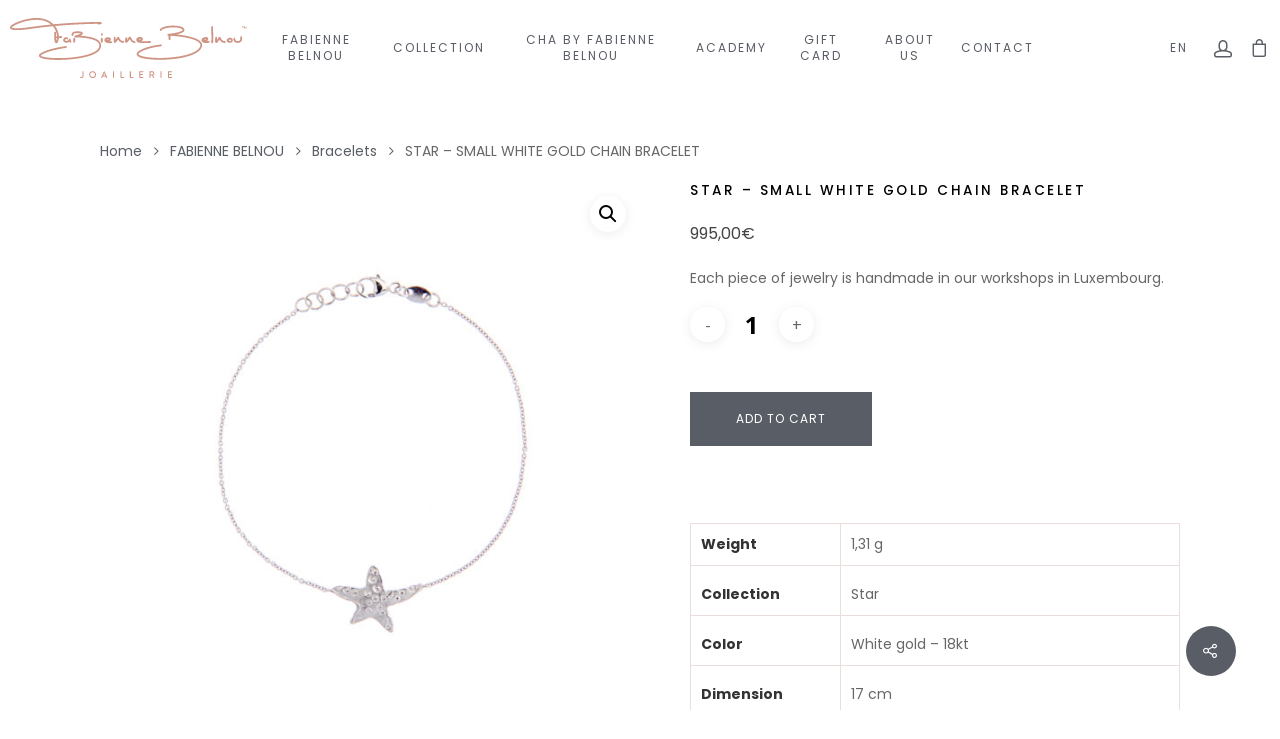

--- FILE ---
content_type: image/svg+xml
request_url: https://fabiennebelnou.com/wp-content/uploads/2024/01/logo-mobile.svg
body_size: 2971
content:
<?xml version="1.0" encoding="UTF-8"?>
<svg id="Layer_2" data-name="Layer 2" xmlns="http://www.w3.org/2000/svg" viewBox="0 0 83 50.26">
  <defs>
    <style>
      .cls-1 {
        fill: #cf9584;
        stroke-width: 0px;
      }
    </style>
  </defs>
  <g id="Layer_1-2" data-name="Layer 1">
    <g>
      <path class="cls-1" d="m83,26.13c-.04.09-.05.18-.05.27-.03,1.09-.27,2.14-.58,3.18-.72,2.45-1.98,4.62-3.58,6.6-.7.86-1.45,1.68-2.27,2.44-1.13,1.05-2.32,2.02-3.58,2.91-1.82,1.27-3.74,2.37-5.74,3.33-2.28,1.09-4.63,1.98-7.04,2.72-1.95.6-3.93,1.08-5.93,1.48-1.61.32-3.23.56-4.86.76-.98.11-1.97.21-2.95.27-.8.05-1.61.08-2.41.13-1.43.08-2.86.07-4.28.03-.99-.03-1.97-.07-2.96-.15-.81-.07-1.63-.13-2.44-.21-1.22-.13-2.43-.29-3.64-.49-1.81-.3-3.61-.67-5.39-1.13-2.91-.76-5.74-1.72-8.48-2.96-2.13-.96-4.17-2.06-6.1-3.36-1.21-.81-2.37-1.7-3.46-2.67-1.63-1.46-3.11-3.06-4.31-4.9-1.32-2.03-2.26-4.22-2.67-6.62-.1-.59-.14-1.19-.21-1.79-.01-.1-.01-.2-.06-.3v-1.04c.05-.08.05-.17.06-.27.04-.43.07-.85.13-1.28.3-2.21,1.05-4.27,2.17-6.19.73-1.27,1.59-2.44,2.56-3.53.83-.93,1.71-1.81,2.65-2.62,1.26-1.09,2.6-2.06,4.01-2.95,1.57-.99,3.21-1.87,4.89-2.64,1.96-.9,3.97-1.66,6.02-2.31,1.86-.58,3.74-1.07,5.65-1.47,2.59-.53,5.2-.91,7.83-1.11,1.11-.09,2.21-.18,3.33-.18.12,0,.25.01.36-.05h3.73c.12.06.26.05.39.05.72-.02,1.45.04,2.17.09,1.21.08,2.42.19,3.62.34,1.33.16,2.65.36,3.96.6,2.1.39,4.17.87,6.22,1.48,2.67.8,5.27,1.78,7.78,3,1.82.88,3.57,1.89,5.23,3.04,1.4.97,2.73,2.04,3.96,3.22.7.67,1.35,1.39,1.97,2.14,1.66,2.01,2.94,4.23,3.69,6.74.3,1.03.54,2.07.57,3.15,0,.09.01.18.05.27v2.02Zm-41.46,22.88c1.05-.01,2.1.01,3.15-.04,1.06-.06,2.12-.12,3.17-.22,1.28-.12,2.55-.28,3.82-.47,1.87-.29,3.71-.66,5.54-1.12,1.63-.41,3.24-.89,4.83-1.45,1.46-.52,2.9-1.09,4.31-1.75,2.19-1.03,4.3-2.21,6.26-3.63,1.6-1.16,3.09-2.44,4.41-3.9,1.06-1.17,1.99-2.43,2.76-3.8,1.21-2.16,1.9-4.48,2.02-6.96.05-.98-.04-1.96-.2-2.92-.39-2.33-1.31-4.45-2.62-6.41-1.06-1.58-2.32-2.99-3.74-4.27-1.06-.96-2.19-1.84-3.37-2.64-1.84-1.25-3.79-2.32-5.82-3.25-2.18-1-4.43-1.82-6.74-2.5-2.2-.65-4.44-1.15-6.7-1.54-1.21-.21-2.42-.38-3.63-.51-.79-.09-1.58-.15-2.37-.22-.86-.07-1.73-.14-2.59-.15-2.25-.04-4.51-.07-6.76.09-.98.07-1.95.15-2.92.25-1.48.15-2.95.36-4.42.63-2.32.41-4.61.96-6.87,1.65-2.33.71-4.59,1.58-6.78,2.63-1.41.67-2.78,1.42-4.1,2.26-1.87,1.18-3.61,2.52-5.19,4.07-.69.68-1.34,1.4-1.94,2.16-1.28,1.62-2.31,3.38-2.99,5.34-.56,1.63-.84,3.31-.8,5.05.02,1.01.13,2.01.36,3,.53,2.32,1.58,4.41,2.99,6.32.85,1.15,1.8,2.21,2.85,3.18,1.1,1.02,2.27,1.96,3.5,2.81,2.05,1.42,4.24,2.61,6.52,3.62,2.04.9,4.13,1.65,6.26,2.28,1.98.58,3.98,1.05,6.01,1.42,1.31.24,2.63.44,3.96.59.89.1,1.78.19,2.68.26.97.08,1.93.13,2.9.16.74.02,1.49,0,2.23,0Z"/>
      <path class="cls-1" d="m52.16,23.55c.7.08,1.39.16,2.09.24,1.39.16,2.77.37,4.14.62,1.69.3,3.36.67,5,1.17,1.51.46,2.98,1,4.33,1.83.66.4,1.26.87,1.75,1.47.96,1.19,1.09,2.49.46,3.87-.45.97-1.13,1.76-1.94,2.45-1.48,1.26-3.19,2.11-4.99,2.81-1.88.74-3.83,1.27-5.8,1.71-1.85.41-3.72.72-5.6.96-1.04.14-2.08.25-3.13.33-1.22.1-2.44.18-3.66.25-2.12.12-4.24.13-6.36.1-.94-.01-1.87-.06-2.81-.12-2.28-.16-4.55-.37-6.79-.85-1.03-.22-2.04-.49-3.01-.92-.54-.24-1.02-.55-1.42-.99-.51-.56-.58-1.33-.19-1.98.25-.41.59-.72.97-1.01,1.03-.77,2.16-1.35,3.34-1.84,2.41-1.01,4.92-1.68,7.47-2.21,1.51-.31,3.03-.54,4.56-.72.17-.02.35-.03.52-.05.34-.03.64.19.68.52.05.31-.19.62-.53.68-.19.03-.38.05-.58.07-1.62.16-3.23.44-4.83.78-1.59.33-3.16.74-4.7,1.25-1.6.53-3.16,1.15-4.6,2.06-.38.24-.75.5-1.06.82-.42.44-.39.74.11,1.1.55.39,1.17.62,1.8.82,1.39.44,2.81.68,4.25.88,1.16.16,2.33.26,3.5.35.49.04.98.05,1.47.08,2.16.11,4.32.08,6.49.05,1.05-.02,2.1-.08,3.14-.15.67-.05,1.34-.09,2.01-.15.66-.05,1.32-.12,1.98-.2,1.16-.13,2.33-.29,3.48-.48,2.61-.43,5.19-.98,7.7-1.83,1.48-.5,2.92-1.11,4.26-1.92,1-.61,1.9-1.34,2.62-2.27.28-.36.5-.75.65-1.17.36-.99.09-1.85-.62-2.58-.54-.57-1.2-.97-1.89-1.33-1.25-.65-2.57-1.09-3.92-1.48-2.05-.58-4.15-.98-6.25-1.31-1.18-.18-2.36-.33-3.55-.46-.78-.08-1.56-.17-2.34-.21-.72-.04-1.44-.1-2.16-.16-.29-.02-.34,0-.34.31,0,.67,0,1.35,0,2.02,0,.09,0,.18,0,.28-.04.32-.3.54-.61.53-.31-.01-.54-.22-.57-.54,0-.09,0-.18,0-.28,0-.67,0-1.35,0-2.02,0-.35,0-.35-.34-.38-.18-.02-.34-.07-.46-.2-.29-.31-.16-.81.24-.95.11-.04.24-.06.36-.07,1.31-.12,2.61-.3,3.91-.53,1.26-.22,2.51-.47,3.73-.83.65-.19,1.28-.41,1.87-.75.15-.09.28-.2.4-.33.21-.25.21-.46,0-.71-.18-.2-.4-.35-.63-.47-.7-.37-1.46-.57-2.24-.71-.74-.14-1.49-.22-2.24-.27-.61-.04-1.22-.06-1.83-.04-1.97.07-3.92.28-5.82.87-.56.18-1.12.39-1.62.71-.17.1-.3.22-.34.44-.07.35-.31.51-.64.49-.32-.02-.59-.29-.62-.61-.04-.41.17-.7.45-.96.45-.4.98-.66,1.53-.88,1-.41,2.05-.68,3.12-.87,1.87-.33,3.75-.44,5.64-.35,1.66.08,3.29.3,4.83.96.47.2.91.46,1.27.83.89.92.51,2.02-.16,2.59-.57.47-1.24.74-1.92.99-.97.35-1.97.59-2.99.85Z"/>
      <path class="cls-1" d="m37.92,24.15c.15-.1.27-.17.41-.2.18-.03.22-.14.22-.31,0-.27-.04-.53-.08-.79-.2-1.47-.7-2.82-1.48-4.08-.29-.48-.62-.93-.96-1.38-.15-.2-.32-.29-.57-.26-.91.1-1.82.19-2.74.28-.65.07-1.3.13-1.95.2-.79.09-1.58.17-2.37.27-.89.11-1.78.22-2.67.34-1.24.17-2.48.35-3.72.52-1.02.14-2.04.28-3.06.4-.83.1-1.66.21-2.49.28-.64.06-1.28.11-1.92.15-1.19.09-2.38.14-3.57.1-.78-.02-1.57-.09-2.33-.3-.17-.05-.33-.1-.49-.16-.98-.41-1.2-1.42-.49-2.22.39-.44.87-.77,1.37-1.07,1.29-.8,2.66-1.41,4.08-1.96,2.17-.83,4.4-1.44,6.68-1.85.87-.16,1.75-.26,2.64-.35,1.12-.11,2.24-.15,3.36-.1,2.64.11,5.18.63,7.52,1.92.85.47,1.64,1.02,2.36,1.68.14.13.3.25.43.39.13.13.27.17.44.16.55-.05,1.1-.1,1.64-.15.62-.05,1.24-.11,1.86-.16.68-.06,1.36-.11,2.04-.16.67-.05,1.34-.09,2.01-.14.76-.05,1.52-.11,2.29-.16.36-.03.71-.04,1.07-.06.86-.07,1.73-.09,2.59-.14.93-.05,1.85-.11,2.78-.17.45-.03.9-.03,1.34-.06.72-.05,1.45-.05,2.17-.08,1.28-.06,2.57-.1,3.85-.14.53-.02,1.06-.03,1.59-.04,1.47-.02,2.94-.09,4.4-.05.53.02,1.06.02,1.59.1.05,0,.1.01.15.02.34.08.54.3.56.6.02.29-.17.54-.5.65-.43.13-.88.15-1.33.21-.1.01-.2,0-.31.02-.23.03-.43-.04-.58-.22-.1-.12-.21-.17-.37-.17-.94,0-1.88-.02-2.81.02-.71.03-1.43.02-2.14.05-1.25.04-2.51.07-3.76.13-.91.04-1.81.08-2.72.12-.97.04-1.93.11-2.9.16-.4.02-.79.03-1.19.06-.85.07-1.71.09-2.56.14-.77.05-1.54.11-2.32.16-.66.05-1.32.09-1.98.14-.72.05-1.44.11-2.16.17-.61.05-1.22.09-1.83.14-.52.04-1.04.08-1.55.13-.15.01-.18.07-.1.2.12.18.25.35.37.53.97,1.43,1.62,2.99,1.9,4.7.05.33.09.67.12,1,.04.41.08.44.5.4.33-.03.67-.07,1-.1.14-.01.28-.01.42.04.24.1.37.27.38.54,0,.27-.13.44-.36.55-.14.07-.29.07-.45.08-.4.03-.79.06-1.19.11-.31.04-.3.05-.33.36-.08.83-.22,1.64-.58,2.39-.07.14-.15.27-.25.38-.42.49-.94.39-1.33.07-.29-.24-.43-.59-.54-.94-.18-.57-.26-1.16-.29-1.75-.03-.56-.09-1.12-.06-1.68.04-.8.08-1.61.12-2.41,0-.06.02-.12.03-.18.08-.3.35-.5.63-.47.3.03.51.26.55.57.01.13-.02.26-.03.4-.03.75-.11,1.5-.08,2.26,0,.03.01.06.03.12Zm-3.28-8.14c-.06-.07-.08-.1-.11-.13-.08-.07-.15-.14-.23-.2-1.5-1.17-3.19-1.91-5.04-2.34-.94-.22-1.88-.35-2.84-.42-.55-.04-1.1-.09-1.65-.05-.63.04-1.26.02-1.89.09-.68.07-1.36.13-2.03.23-1.67.25-3.3.63-4.92,1.12-1.85.56-3.65,1.24-5.36,2.13-.62.33-1.24.67-1.77,1.13-.14.12-.33.24-.29.43.04.2.28.22.45.26.49.13.98.19,1.48.19,1.16.01,2.32.03,3.49-.04.71-.05,1.42-.1,2.13-.16.85-.07,1.7-.19,2.55-.28,1.46-.16,2.91-.39,4.36-.59,1.14-.16,2.28-.31,3.42-.46.89-.12,1.78-.22,2.67-.33,1.02-.12,2.04-.23,3.07-.34.82-.09,1.64-.17,2.52-.26Zm3.52,10.84s.07-.03.07-.05c.18-.48.24-.99.29-1.49,0-.07-.02-.13-.09-.14-.18-.03-.33-.11-.51-.19.03.65.05,1.27.23,1.87Z"/>
    </g>
  </g>
</svg>

--- FILE ---
content_type: image/svg+xml
request_url: https://fabiennebelnou.com/wp-content/uploads/2020/09/instagram.svg
body_size: 352
content:
<?xml version="1.0" encoding="utf-8"?>
<!-- Generator: Adobe Illustrator 24.3.0, SVG Export Plug-In . SVG Version: 6.00 Build 0)  -->
<svg version="1.1" id="Calque_1" xmlns="http://www.w3.org/2000/svg" xmlns:xlink="http://www.w3.org/1999/xlink" x="0px" y="0px"
	 viewBox="0 0 34.1 34.1" style="enable-background:new 0 0 34.1 34.1;" xml:space="preserve">
<style type="text/css">
	.st0{fill:#CD9584;}
</style>
<g>
	<path class="st0" d="M26,6.3c-1.1,0-2,0.9-2,2c0,1.1,0.9,2,2,2c1.1,0,2-0.9,2-2C28,7.2,27.2,6.3,26,6.3z M17.1,8.9
		c-4.6,0-8.4,3.8-8.4,8.4s3.8,8.4,8.4,8.4c4.6,0,8.4-3.8,8.4-8.4S21.8,8.9,17.1,8.9z M17.1,22.7c-3,0-5.4-2.4-5.4-5.4
		s2.4-5.4,5.4-5.4c3,0,5.4,2.4,5.4,5.4S20.1,22.7,17.1,22.7z M34.1,10.3C34.1,4.6,29.5,0,23.8,0H10.3C4.6,0,0,4.6,0,10.3v13.6
		c0,5.7,4.6,10.3,10.3,10.3h13.6c5.7,0,10.3-4.6,10.3-10.3V10.3z M30.9,23.8c0,3.9-3.2,7.1-7.1,7.1H10.3c-3.9,0-7.1-3.2-7.1-7.1
		V10.3c0-3.9,3.2-7.1,7.1-7.1h13.6c3.9,0,7.1,3.2,7.1,7.1V23.8z"/>
</g>
</svg>


--- FILE ---
content_type: image/svg+xml
request_url: https://fabiennebelnou.com/wp-content/uploads/2020/09/facebook.svg
body_size: 261
content:
<?xml version="1.0" encoding="utf-8"?>
<!-- Generator: Adobe Illustrator 24.3.0, SVG Export Plug-In . SVG Version: 6.00 Build 0)  -->
<svg version="1.1" id="Calque_1" xmlns="http://www.w3.org/2000/svg" xmlns:xlink="http://www.w3.org/1999/xlink" x="0px" y="0px"
	 viewBox="0 0 15.2 32.7" style="enable-background:new 0 0 15.2 32.7;" xml:space="preserve">
<style type="text/css">
	.st0{fill-rule:evenodd;clip-rule:evenodd;fill:#CD9584;}
</style>
<g>
	<path class="st0" d="M3.3,16.5v15.8c0,0.2,0.2,0.4,0.4,0.4h5.9c0.2,0,0.4-0.2,0.4-0.4V16.2h4.3c0.2,0,0.4-0.2,0.4-0.4l0.4-4.8
		c0-0.2-0.2-0.4-0.4-0.4H10V7.1c0-0.8,0.7-1.5,1.5-1.5h3.3c0.2,0,0.4-0.2,0.4-0.4V0.4C15.2,0.2,15,0,14.8,0H9.2C6,0,3.3,2.6,3.3,5.9
		v4.7H0.4C0.2,10.6,0,10.7,0,11v4.8c0,0.2,0.2,0.4,0.4,0.4h2.9V16.5z"/>
</g>
</svg>


--- FILE ---
content_type: application/javascript
request_url: https://fabiennebelnou.com/wp-content/themes/salient/js/third-party/transit.js?ver=0.9.9
body_size: 2413
content:
/*!
* jQuery Transit - CSS3 transitions and transformations
* (c) 2011-2012 Rico Sta. Cruz <rico@ricostacruz.com>
* MIT Licensed.
*/

(function(k){k.transit={version:"0.9.9",propertyMap:{marginLeft:"margin",marginRight:"margin",marginBottom:"margin",marginTop:"margin",paddingLeft:"padding",paddingRight:"padding",paddingBottom:"padding",paddingTop:"padding"},enabled:true,useTransitionEnd:false};var d=document.createElement("div");var q={};function b(v){if(v in d.style){return v}var u=["Moz","Webkit","O","ms"];var r=v.charAt(0).toUpperCase()+v.substr(1);if(v in d.style){return v}for(var t=0;t<u.length;++t){var s=u[t]+r;if(s in d.style){return s}}}function e(){d.style[q.transform]="";d.style[q.transform]="rotateY(90deg)";return d.style[q.transform]!==""}var a=navigator.userAgent.toLowerCase().indexOf("chrome")>-1;q.transition=b("transition");q.transitionDelay=b("transitionDelay");q.transform=b("transform");q.transformOrigin=b("transformOrigin");q.transform3d=e();var i={transition:"transitionEnd",MozTransition:"transitionend",OTransition:"oTransitionEnd",WebkitTransition:"webkitTransitionEnd",msTransition:"MSTransitionEnd"};var f=q.transitionEnd=i[q.transition]||null;for(var p in q){if(q.hasOwnProperty(p)&&typeof k.support[p]==="undefined"){k.support[p]=q[p]}}d=null;k.cssEase={_default:"ease","in":"ease-in",out:"ease-out","in-out":"ease-in-out",snap:"cubic-bezier(0,1,.5,1)",easeOutCubic:"cubic-bezier(.215,.61,.355,1)",easeInOutCubic:"cubic-bezier(.645,.045,.355,1)",easeInCirc:"cubic-bezier(.6,.04,.98,.335)",easeOutCirc:"cubic-bezier(.075,.82,.165,1)",easeInOutCirc:"cubic-bezier(.785,.135,.15,.86)",easeInExpo:"cubic-bezier(.95,.05,.795,.035)",easeOutExpo:"cubic-bezier(.19,1,.22,1)",easeInOutExpo:"cubic-bezier(1,0,0,1)",easeInQuad:"cubic-bezier(.55,.085,.68,.53)",easeOutQuad:"cubic-bezier(.25,.46,.45,.94)",easeInOutQuad:"cubic-bezier(.455,.03,.515,.955)",easeInQuart:"cubic-bezier(.895,.03,.685,.22)",easeOutQuart:"cubic-bezier(.165,.84,.44,1)",easeInOutQuart:"cubic-bezier(.77,0,.175,1)",easeInQuint:"cubic-bezier(.755,.05,.855,.06)",easeOutQuint:"cubic-bezier(.23,1,.32,1)",easeInOutQuint:"cubic-bezier(.86,0,.07,1)",easeInSine:"cubic-bezier(.47,0,.745,.715)",easeOutSine:"cubic-bezier(.39,.575,.565,1)",easeInOutSine:"cubic-bezier(.445,.05,.55,.95)",easeInBack:"cubic-bezier(.6,-.28,.735,.045)",easeOutBack:"cubic-bezier(.175, .885,.32,1.275)",easeInOutBack:"cubic-bezier(.68,-.55,.265,1.55)"};k.cssHooks["transit:transform"]={get:function(r){return k(r).data("transform")||new j()},set:function(s,r){var t=r;if(!(t instanceof j)){t=new j(t)}if(q.transform==="WebkitTransform"&&!a){s.style[q.transform]=t.toString(true)}else{s.style[q.transform]=t.toString()}k(s).data("transform",t)}};k.cssHooks.transform={set:k.cssHooks["transit:transform"].set};if(k.fn.jquery<"1.8"){k.cssHooks.transformOrigin={get:function(r){return r.style[q.transformOrigin]},set:function(r,s){r.style[q.transformOrigin]=s}};k.cssHooks.transition={get:function(r){return r.style[q.transition]},set:function(r,s){r.style[q.transition]=s}}}n("scale");n("translate");n("rotate");n("rotateX");n("rotateY");n("rotate3d");n("perspective");n("skewX");n("skewY");n("x",true);n("y",true);function j(r){if(typeof r==="string"){this.parse(r)}return this}j.prototype={setFromString:function(t,s){var r=(typeof s==="string")?s.split(","):(s.constructor===Array)?s:[s];r.unshift(t);j.prototype.set.apply(this,r)},set:function(s){var r=Array.prototype.slice.apply(arguments,[1]);if(this.setter[s]){this.setter[s].apply(this,r)}else{this[s]=r.join(",")}},get:function(r){if(this.getter[r]){return this.getter[r].apply(this)}else{return this[r]||0}},setter:{rotate:function(r){this.rotate=o(r,"deg")},rotateX:function(r){this.rotateX=o(r,"deg")},rotateY:function(r){this.rotateY=o(r,"deg")},scale:function(r,s){if(s===undefined){s=r}this.scale=r+","+s},skewX:function(r){this.skewX=o(r,"deg")},skewY:function(r){this.skewY=o(r,"deg")},perspective:function(r){this.perspective=o(r,"px")},x:function(r){this.set("translate",r,null)},y:function(r){this.set("translate",null,r)},translate:function(r,s){if(this._translateX===undefined){this._translateX=0}if(this._translateY===undefined){this._translateY=0}if(r!==null&&r!==undefined){this._translateX=o(r,"px")}if(s!==null&&s!==undefined){this._translateY=o(s,"px")}this.translate=this._translateX+","+this._translateY}},getter:{x:function(){return this._translateX||0},y:function(){return this._translateY||0},scale:function(){var r=(this.scale||"1,1").split(",");if(r[0]){r[0]=parseFloat(r[0])}if(r[1]){r[1]=parseFloat(r[1])}return(r[0]===r[1])?r[0]:r},rotate3d:function(){var t=(this.rotate3d||"0,0,0,0deg").split(",");for(var r=0;r<=3;++r){if(t[r]){t[r]=parseFloat(t[r])}}if(t[3]){t[3]=o(t[3],"deg")}return t}},parse:function(s){var r=this;s.replace(/([a-zA-Z0-9]+)\((.*?)\)/g,function(t,v,u){r.setFromString(v,u)})},toString:function(t){var s=[];for(var r in this){if(this.hasOwnProperty(r)){if((!q.transform3d)&&((r==="rotateX")||(r==="rotateY")||(r==="perspective")||(r==="transformOrigin"))){continue}if(r[0]!=="_"){if(t&&(r==="scale")){s.push(r+"3d("+this[r]+",1)")}else{if(t&&(r==="translate")){s.push(r+"3d("+this[r]+",0)")}else{s.push(r+"("+this[r]+")")}}}}}return s.join(" ")}};function m(s,r,t){if(r===true){s.queue(t)}else{if(r){s.queue(r,t)}else{t()}}}function h(s){var r=[];k.each(s,function(t){t=k.camelCase(t);t=k.transit.propertyMap[t]||k.cssProps[t]||t;t=c(t);if(k.inArray(t,r)===-1){r.push(t)}});return r}function g(s,v,x,r){var t=h(s);if(k.cssEase[x]){x=k.cssEase[x]}var w=""+l(v)+" "+x;if(parseInt(r,10)>0){w+=" "+l(r)}var u=[];k.each(t,function(z,y){u.push(y+" "+w)});return u.join(", ")}k.fn.transition=k.fn.transit=function(z,s,y,C){var D=this;var u=0;var w=true;if(typeof s==="function"){C=s;s=undefined}if(typeof y==="function"){C=y;y=undefined}if(typeof z.easing!=="undefined"){y=z.easing;delete z.easing}if(typeof z.duration!=="undefined"){s=z.duration;delete z.duration}if(typeof z.complete!=="undefined"){C=z.complete;delete z.complete}if(typeof z.queue!=="undefined"){w=z.queue;delete z.queue}if(typeof z.delay!=="undefined"){u=z.delay;delete z.delay}if(typeof s==="undefined"){s=k.fx.speeds._default}if(typeof y==="undefined"){y=k.cssEase._default}s=l(s);var E=g(z,s,y,u);var B=k.transit.enabled&&q.transition;var t=B?(parseInt(s,10)+parseInt(u,10)):0;if(t===0){var A=function(F){D.css(z);if(C){C.apply(D)}if(F){F()}};m(D,w,A);return D}var x={};var r=function(H){var G=false;var F=function(){if(G){D.unbind(f,F)}if(t>0){D.each(function(){this.style[q.transition]=(x[this]||null)})}if(typeof C==="function"){C.apply(D)}if(typeof H==="function"){H()}};if((t>0)&&(f)&&(k.transit.useTransitionEnd)){G=true;D.bind(f,F)}else{window.setTimeout(F,t)}D.each(function(){if(t>0){this.style[q.transition]=E}k(this).css(z)})};var v=function(F){this.offsetWidth;r(F)};m(D,w,v);return this};function n(s,r){if(!r){k.cssNumber[s]=true}k.transit.propertyMap[s]=q.transform;k.cssHooks[s]={get:function(v){var u=k(v).css("transit:transform");return u.get(s)},set:function(v,w){var u=k(v).css("transit:transform");u.setFromString(s,w);k(v).css({"transit:transform":u})}}}function c(r){return r.replace(/([A-Z])/g,function(s){return"-"+s.toLowerCase()})}function o(s,r){if((typeof s==="string")&&(!s.match(/^[\-0-9\.]+$/))){return s}else{return""+s+r}}function l(s){var r=s;if(k.fx.speeds[r]){r=k.fx.speeds[r]}return o(r,"ms")}k.transit.getTransitionValue=g})(jQuery);
